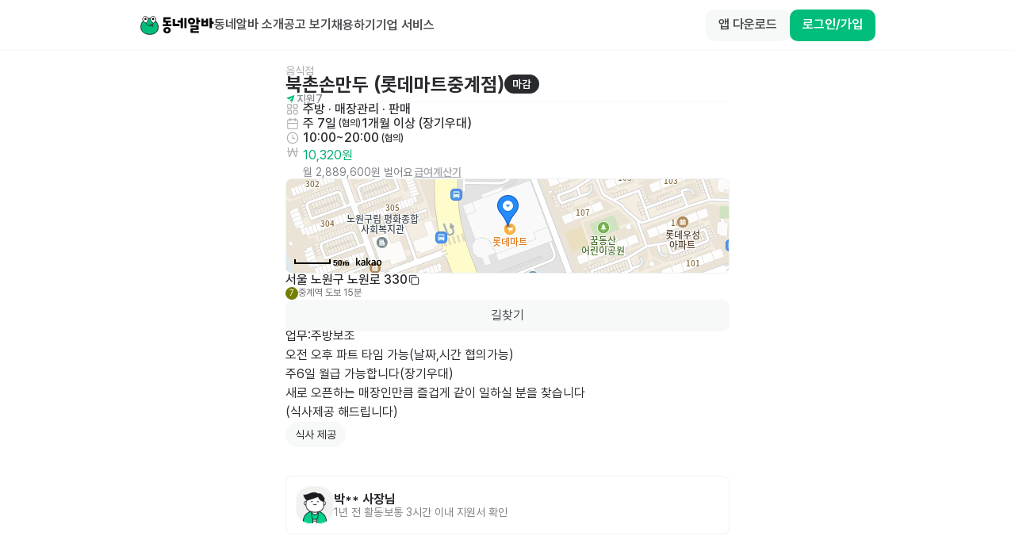

--- FILE ---
content_type: text/javascript; charset=utf-8
request_url: https://app.link/_r?sdk=web2.86.3&branch_key=key_live_bFnwfdI4HA9Q2vamr7zUleehtzhpAY2N&callback=branch_callback__0
body_size: 69
content:
/**/ typeof branch_callback__0 === 'function' && branch_callback__0("1541496534848649644");

--- FILE ---
content_type: text/javascript; charset=utf-8
request_url: https://app.link/_r?sdk=web2.86.3&branch_key=key_live_bFnwfdI4HA9Q2vamr7zUleehtzhpAY2N&callback=branch_callback__3
body_size: 68
content:
/**/ typeof branch_callback__3 === 'function' && branch_callback__3("1541496534848649644");

--- FILE ---
content_type: text/javascript; charset=utf-8
request_url: https://app.link/_r?sdk=web2.86.3&branch_key=key_live_bFnwfdI4HA9Q2vamr7zUleehtzhpAY2N&callback=branch_callback__5
body_size: 69
content:
/**/ typeof branch_callback__5 === 'function' && branch_callback__5("1541496534848649644");

--- FILE ---
content_type: text/javascript
request_url: https://www.dongnealba.com/_next/static/T_IlwdEzjnZoTCu3PaEbo/_ssgManifest.js
body_size: 724
content:
self.__SSG_MANIFEST=new Set(["\u002F404","\u002Fauth\u002Frarajob\u002Femployer\u002Fsms-confirm","\u002Fauth\u002Fsign-in","\u002Fauth\u002Fsign-in\u002Fpassword-change","\u002Fbenefit\u002Fget-coupon","\u002Fchat\u002Fphone\u002Fcall","\u002Fchat\u002Fphone\u002Freceive","\u002Fchat\u002Fvideo\u002Fcall","\u002Fchat\u002Fvideo\u002Freceive","\u002Fembed\u002Fjob-ad\u002Flist","\u002Fembed\u002Fjob-seeker\u002Flist","\u002Femployer\u002Fadvertise","\u002Femployer\u002Fbenefit\u002Fcoupon","\u002Femployer\u002Fbenefit\u002Fget-coupon","\u002Femployer\u002Fbenefit\u002Fsend-ticket","\u002Femployer\u002Fconnection\u002Fafter","\u002Femployer\u002Fconnection\u002Fbefore","\u002Femployer\u002Fconnection\u002Fchat","\u002Femployer\u002Fevent\u002Fgift\u002F5000","\u002Femployer\u002Ffind-job-seeker\u002F[id]","\u002Femployer\u002Ffind-job-seeker\u002Faround-job-ad","\u002Femployer\u002Ffind-job-seeker\u002Flike","\u002Femployer\u002Ffind-job-seeker\u002Frecommend","\u002Femployer\u002Fhelp\u002Fcontact-us","\u002Femployer\u002Fjob-seeker\u002Fauto-offer","\u002Femployer\u002Fmy-activity\u002Fblock","\u002Femployer\u002Fmy-activity\u002Flike","\u002Femployer\u002Fmy-activity\u002Freview","\u002Femployer\u002Fmy\u002Fcert","\u002Femployer\u002Fmy\u002Fnotification","\u002Femployer\u002Fmy\u002Fpayment-history","\u002Femployer\u002Fmy\u002Fprofile","\u002Femployer\u002Fmy\u002Fprofile\u002Faccount","\u002Femployer\u002Fmy\u002Fprofile\u002Fadd-email","\u002Femployer\u002Fmy\u002Fprofile\u002Fchange-email","\u002Femployer\u002Fmy\u002Fprofile\u002Fchange-password","\u002Femployer\u002Fmy\u002Fprofile\u002Fchange-password\u002Fconfirm","\u002Femployer\u002Fmy\u002Fprofile\u002Fcoupon","\u002Femployer\u002Fmy\u002Fprofile\u002Fedit","\u002Femployer\u002Fmy\u002Fprofile\u002Fnew-password","\u002Femployer\u002Fmy\u002Fprofile\u002Fpayment\u002Fpack\u002Fhire\u002Fpurchase","\u002Femployer\u002Fmy\u002Fprofile\u002Fpayment\u002Fticket","\u002Femployer\u002Fmy\u002Fprofile\u002Fpicture\u002Fadd","\u002Femployer\u002Fmy\u002Freview","\u002Femployer\u002Fmy\u002Fsetting","\u002Femployer\u002Fprepare-recruit\u002Fb2b\u002Fbanner","\u002Femployer\u002Fprepare-recruit\u002Fb2b\u002Ffeed","\u002Femployer\u002Fprepare-recruit\u002Fb2b\u002Ffriends","\u002Femployer\u002Fprepare-recruit\u002Fb2b\u002Ffriends\u002Fjob-ad","\u002Femployer\u002Fprepare-recruit\u002Fb2b\u002Ffriends\u002Fjob-ad\u002Fadd","\u002Femployer\u002Fprepare-recruit\u002Fb2b\u002Ffriends\u002Flogo","\u002Femployer\u002Fprepare-recruit\u002Fb2b\u002Ffriends\u002Fstore","\u002Femployer\u002Fprepare-recruit\u002Fb2b\u002Ffriends\u002Fstore\u002Fjob-ad\u002Fadd","\u002Femployer\u002Fprepare-recruit\u002Fb2b\u002Ffriends\u002Fupload","\u002Femployer\u002Fprepare-recruit\u002Fb2b\u002Fmassive-offer","\u002Femployer\u002Fprepare-recruit\u002Fb2b\u002Freserved-offer","\u002Femployer\u002Fprepare-recruit\u002Fb2b\u002Ftop-ad","\u002Femployer\u002Fprepare-recruit\u002Fmy-job-ad","\u002Femployer\u002Fprepare-recruit\u002Fmy-job-ad\u002Fadd","\u002Femployer\u002Fprepare-recruit\u002Fmy-job-ad\u002Fadd\u002Fhire-pack-purchase","\u002Femployer\u002Fprepare-recruit\u002Fmy-job-ad\u002Fadd\u002Ftop-ad-landing","\u002Femployer\u002Fprepare-recruit\u002Fmy-job-ad\u002Fadd\u002Ftop-ad-purchase","\u002Femployer\u002Fprepare-recruit\u002Fmy-job-ad\u002Fdetail","\u002Femployer\u002Frule-guide","\u002Femployer\u002Fstore\u002F[storeId]\u002Fjob\u002F[jobAdId]","\u002Femployer\u002Fstore\u002Fadd","\u002Femployer\u002Fwalk-through","\u002Femployer\u002Fwork-together\u002Fcontract","\u002Ferror\u002F503","\u002Fevent\u002Fbanner\u002Fstore-everyday-ticket","\u002Fevent\u002Fgift\u002F5000","\u002Fevent\u002Finvite\u002F5000","\u002Fevent\u002Fseolprise","\u002Fhelp\u002Fcontact-us","\u002Fhelp\u002Fcs","\u002Fhelp\u002Fcs\u002Fmobile-policy","\u002Fhelp\u002Fsuggestion","\u002Fhelp\u002Fsuggestion\u002Fgood","\u002Fin\u002Fdeep-path","\u002Fin\u002Fevent\u002Fseolprise","\u002Fin\u002Fpayment","\u002Fin\u002Fpayment\u002Fjob-ad","\u002Fin\u002Fpayment\u002Fjob-ad\u002Fhire-pack\u002Forder","\u002Fin\u002Fpayment\u002Fjob-ad\u002Fhistory","\u002Fin\u002Fpayment\u002Fjob-ad\u002Forder-history","\u002Fin\u002Fpayment\u002Fjob-ad\u002Forder-history\u002F[status]","\u002Fin\u002Fpayment\u002Fjob-ad\u002Fpreview","\u002Fin\u002Fpayment\u002Fjob-ad\u002Fpurchase","\u002Fin\u002Fpayment\u002Forder\u002Fcomplete","\u002Fin\u002Fpayment\u002Forder\u002Fcomplete\u002Fjob-ad","\u002Fin\u002Fpayment\u002Fpack\u002Fhire\u002Fpurchase","\u002Fin\u002Fpayment\u002Fvirtual-account","\u002Fjob-seeker\u002Fbenefit\u002Fsend-ticket","\u002Fjob-seeker\u002Fevent\u002Fgift\u002F5000","\u002Fjob-seeker\u002Fhelp\u002Fcs","\u002Fjob-seeker\u002Fhelp\u002Fcs\u002Fmobile-policy","\u002Fjob-seeker\u002Fhelp\u002Freview","\u002Fjob-seeker\u002Fhelp\u002Fsuggestion","\u002Fjob-seeker\u002Fmy\u002Faccount","\u002Fjob-seeker\u002Fmy\u002Fnotification","\u002Fjob-seeker\u002Fmy\u002Fprofile","\u002Fjob-seeker\u002Fmy\u002Fresume","\u002Fmaintenance","\u002Fpayment","\u002Fpayment\u002Fjob-ad","\u002Fpayment\u002Fjob-ad\u002Fpreview","\u002Fpayment\u002Fjob-ad\u002Fpurchase","\u002Fpayment\u002Forder","\u002Fpayment\u002Forder\u002Fcomplete","\u002Fpayment\u002Fpack\u002Fhire\u002Fpurchase","\u002Fpayment\u002Fpurchase","\u002Ftool\u002Fcalc\u002Fwage","\u002Ftool\u002Flab\u002Fjob-ad-bot"]);self.__SSG_MANIFEST_CB&&self.__SSG_MANIFEST_CB()

--- FILE ---
content_type: text/javascript; charset=utf-8
request_url: https://app.link/_r?sdk=web2.86.3&branch_key=key_live_bFnwfdI4HA9Q2vamr7zUleehtzhpAY2N&callback=branch_callback__1
body_size: 70
content:
/**/ typeof branch_callback__1 === 'function' && branch_callback__1("1541496534848649644");

--- FILE ---
content_type: text/javascript; charset=utf-8
request_url: https://app.link/_r?sdk=web2.86.3&branch_key=key_live_bFnwfdI4HA9Q2vamr7zUleehtzhpAY2N&callback=branch_callback__4
body_size: 67
content:
/**/ typeof branch_callback__4 === 'function' && branch_callback__4("1541496534848649644");

--- FILE ---
content_type: text/javascript; charset=utf-8
request_url: https://app.link/_r?sdk=web2.86.3&branch_key=key_live_bFnwfdI4HA9Q2vamr7zUleehtzhpAY2N&callback=branch_callback__2
body_size: 67
content:
/**/ typeof branch_callback__2 === 'function' && branch_callback__2("1541496534848649644");